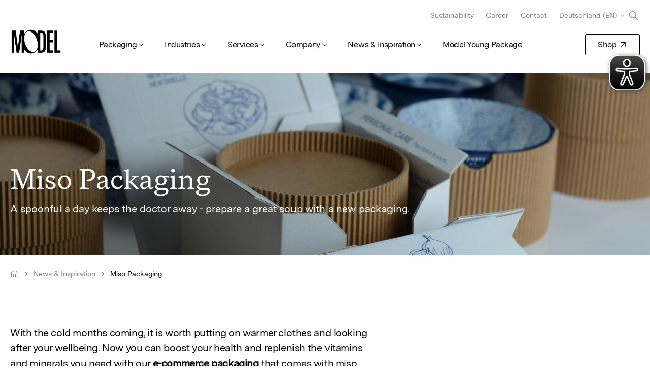

--- FILE ---
content_type: text/html;charset=utf-8
request_url: https://www.modelgroup.com/de/en/inspiration/miso-packaging.html
body_size: 10910
content:

<!DOCTYPE HTML>
<html lang="en-DE">
<head>
	<meta charset="UTF-8"/>
	<meta name="description" content="A spoonful a day keeps the doctor away - prepare a great soup with new packaging "/>
	<meta name="template" content="blog-page"/>
	<meta name="viewport" content="width=device-width, initial-scale=1"/>
	
	<title>Miso Packaging | Model Group Germany</title>

	<meta name="robots" content="index, follow"/>
	

	<meta name="pageContentType" content="modelgroup:page-content-type/inspiration/world-and-design, modelgroup:page-content-type/industries/food"/>
	
	
		<script defer="defer" type="text/javascript" src="/.rum/@adobe/helix-rum-js@%5E2/dist/rum-standalone.js"></script>
<link rel="canonical" href="https://www.modelgroup.com/de/en/inspiration/miso-packaging.html"/>
		<link rel="alternate" hreflang="fr-ch" href="https://www.modelgroup.com/ch/fr/inspiration/miso-packaging.html"/>
<link rel="alternate" hreflang="pl-pl" href="https://www.modelgroup.com/pl/pl/inspiracja/miso-packaging.html"/>
<link rel="alternate" hreflang="en-pl" href="https://www.modelgroup.com/pl/en/inspiration/miso-packaging.html"/>
<link rel="alternate" hreflang="en-de" href="https://www.modelgroup.com/de/en/inspiration/miso-packaging.html"/>
<link rel="alternate" hreflang="de-de" href="https://www.modelgroup.com/de/de/inspiration/miso-packaging.html"/>
<link rel="alternate" hreflang="en-ch" href="https://www.modelgroup.com/ch/en/inspiration/miso-packaging.html"/>
<link rel="alternate" hreflang="en-cz" href="https://www.modelgroup.com/cz/en/inspiration/miso-packaging.html"/>
<link rel="alternate" hreflang="de-ch" href="https://www.modelgroup.com/ch/de/inspiration/miso-packaging.html"/>
<link rel="alternate" hreflang="en-hr" href="https://www.modelgroup.com/hr/en/inspiration/miso-packaging.html"/>
<link rel="alternate" hreflang="cs-cz" href="https://www.modelgroup.com/cz/cs/inspirace/miso-packaging.html"/>
<link rel="alternate" hreflang="hr-hr" href="https://www.modelgroup.com/hr/hr/inspiracija/miso-packaging.html"/>

	

	


	






<meta property="og:title" content="Miso Packaging"/>


<meta property="og:url" content="https://www.modelgroup.com/de/en/inspiration/miso-packaging.html"/>
<meta property="og:type" content="website"/>
<meta name="site_name" property="og:site_name" content="Model Group"/>

<script type="application/ld+json">
	{
		"@context" : "https://schema.org",
		"@type": "WebSite",
		"name": "Model Group",
		"alternateName": "Modelgroup.com",
		"url" : "https://www.modelgroup.com/"
	}
</script>

	
    
<link rel="stylesheet" href="/etc.clientlibs/modelgroup/clientlibs/clientlib-core.lc-18057be4d6611e9b9fa79e1c89d90b06-lc.min.css" type="text/css">





	

	
    
    

    

    


        <script type="text/javascript" src="//assets.adobedtm.com/089aa1c52b27/8f1bb23d477c/launch-15362586f479.min.js" async></script>


    
    
<script src="/etc.clientlibs/modelgroup/clientlibs/clientlib-dependencies.lc-d41d8cd98f00b204e9800998ecf8427e-lc.min.js"></script>



    
    
<link rel="stylesheet" href="/etc.clientlibs/modelgroup/clientlibs/clientlib-dependencies.lc-d41d8cd98f00b204e9800998ecf8427e-lc.min.css" type="text/css">
<link rel="stylesheet" href="/etc.clientlibs/modelgroup/clientlibs/clientlib-site.lc-81a0a60b0cbaaed65524accf301fe5f2-lc.min.css" type="text/css">



    

	
    <link rel="icon" sizes="192x192" href="/etc.clientlibs/modelgroup/clientlibs/clientlib-site/resources/icon-192x192.png"/>
    <link rel="apple-touch-icon" sizes="180x180" href="/etc.clientlibs/modelgroup/clientlibs/clientlib-site/resources/apple-touch-icon-180x180.png"/>
    <link rel="apple-touch-icon" sizes="167x167" href="/etc.clientlibs/modelgroup/clientlibs/clientlib-site/resources/apple-touch-icon-167x167.png"/>
    <link rel="apple-touch-icon" sizes="152x152" href="/etc.clientlibs/modelgroup/clientlibs/clientlib-site/resources/apple-touch-icon-152x152.png"/>
    <link rel="apple-touch-icon" sizes="120x120" href="/etc.clientlibs/modelgroup/clientlibs/clientlib-site/resources/apple-touch-icon-120x120.png"/>
    <meta name="msapplication-square310x310logo" content="/etc.clientlibs/modelgroup/clientlibs/clientlib-site/resources/icon-310x310.png"/>
    <meta name="msapplication-wide310x150logo" content="/etc.clientlibs/modelgroup/clientlibs/clientlib-site/resources/icon-310x150.png"/>
    <meta name="msapplication-square150x150logo" content="/etc.clientlibs/modelgroup/clientlibs/clientlib-site/resources/icon-150x150.png"/>
    <meta name="msapplication-square70x70logo" content="/etc.clientlibs/modelgroup/clientlibs/clientlib-site/resources/icon-70x70.png"/>

</head>
<body class="content-page page basicpage" id="content-page-3705b7bd9d">






	




	



	
<header class="cmp-site-header" data-g-name="SiteHeader">
	<div class="cmp-site-navigation-overlay" id="navigation-overlay"></div>
	<div class="cmp-site-header-container l-container">
		<a class="cmp-site-navigation-logo-link internal" href="/de/en/home.html"><img alt="logo" class="cmp-site-navigation-logo" src="/content/dam/model-identity/model-logos/MODEL_Logo_M.png"/></a>

		<div id="searchAndHamburgerButton" class="search-and-hamburger-button">
			<svg id="searchButtonResponsive" class="search-btn-responsive" width="32.25" height="33.25" viewBox="0 0 129 133" fill="none" xmlns="http://www.w3.org/2000/svg">
				<path fill-rule="evenodd" clip-rule="evenodd" d="M84.1552 57.6552C84.1552 73.6524 71.1869 86.6207 55.1897 86.6207C39.1924 86.6207 26.2241 73.6524 26.2241 57.6552C26.2241 41.658 39.1924 28.6896 55.1897 28.6896C71.1869 28.6896 84.1552 41.658 84.1552 57.6552ZM78.4353 86.7527C72.0642 91.8491 63.9828 94.8966 55.1897 94.8966C34.6218 94.8966 17.9483 78.223 17.9483 57.6552C17.9483 37.0873 34.6218 20.4138 55.1897 20.4138C75.7575 20.4138 92.431 37.0873 92.431 57.6552C92.431 66.4483 89.3836 74.5297 84.2872 80.9008L109.84 106.453C111.456 108.069 111.456 110.689 109.84 112.305C108.224 113.921 105.604 113.921 103.988 112.305L78.4353 86.7527Z" fill="#000000"/>
			</svg>

			<button class="cmp-site-navigation-hamburger-menu cmp-hamburger-menu" id="hamburger-button">
				<svg height="50" style="pointer-events: none;" viewBox="0 0 100 100" width="50">
					<path class="cmp-hamburger-menu__line cmp-hamburger-menu__line-1" d="M 20,29.000046 H 80.000231 C 80.000231,29.000046 94.498839,28.817352 94.532987,66.711331 94.543142,77.980673 90.966081,81.670246 85.259173,81.668997 79.552261,81.667751 75.000211,74.999942 75.000211,74.999942 L 25.000021,25.000058"/>
					<path class="cmp-hamburger-menu__line cmp-hamburger-menu__line-2" d="M 20,50 H 80"/>
					<path class="cmp-hamburger-menu__line cmp-hamburger-menu__line-3" d="M 20,70.999954 H 80.000231 C 80.000231,70.999954 94.498839,71.182648 94.532987,33.288669 94.543142,22.019327 90.966081,18.329754 85.259173,18.331003 79.552261,18.332249 75.000211,25.000058 75.000211,25.000058 L 25.000021,74.999942"/>
				</svg>
			</button>
		</div>


		<div class="cmp-site-navigation-container">
			
	<button id="button-back" class="cmp-site-navigation-back-button cmp-site-navigation-back-button--hidden h-button-reset">
		Back
	</button>
	
	<menu class="cmp-site-navigation-main h-level-1 cmp-site-navigation-menu l-main-nav">
		<li class="cmp-site-navigation-item h-level-1">
			
			<button id="button-level-1" class="cmp-site-navigation-button h-level-1 cmp-site-navigation-interact">Packaging
			</button>
			
	<menu class="cmp-site-navigation-submenu h-level-2 cmp-site-navigation-menu">
		<div class="cmp-site-navigation-submenu-cnt">
			<section class="cmp-site-navigation-submenu-details">
				<h4 class="cmp-site-navigation-title">Model Packaging Solutions</h4>
				<p class="cmp-site-navigation-description">Tailored to your needs. From safe transport packaging to refined perfume boxes.</p>
				
				<li class="cmp-site-navigation-item">
					
				</li>
			</section>
			<li class="cmp-site-navigation-item h-level-2">
				
				<button id="button-level-2" class="cmp-site-navigation-button h-level-2 cmp-site-navigation-interact">Packaging Overview
				</button>
				
	<menu class="cmp-site-navigation-submenu h-level-3 cmp-site-navigation-menu">
		<div class="cmp-site-navigation-submenu-cnt">
			<section class="cmp-site-navigation-submenu-details">
				
				
				<div class="cmp-site-navigation-submenu-image" data-src-set="/content/dam/modelgroup/navigation-images/packaging_432x251.jpg.transform/170w/img.jpg 170w, /content/dam/modelgroup/navigation-images/packaging_432x251.jpg.transform/320w/img.jpg 320w, /content/dam/modelgroup/navigation-images/packaging_432x251.jpg.transform/480w/img.jpg 480w, /content/dam/modelgroup/navigation-images/packaging_432x251.jpg.transform/768w/img.jpg 768w, /content/dam/modelgroup/navigation-images/packaging_432x251.jpg.transform/1080w/img.jpg 1080w, /content/dam/modelgroup/navigation-images/packaging_432x251.jpg.transform/1600w/img.jpg 1600w, /content/dam/modelgroup/navigation-images/packaging_432x251.jpg.transform/1920w/img.jpg 1920w">
				</div>
				<li class="cmp-site-navigation-item">
					<a class="cmp-site-navigation-link cmp-site-navigation-interact cmp-site-navigation-link--overview internal" href="/de/en/packaging/packaging-overview.html">
						Overview
					</a>
				</li>
			</section>
			<li class="cmp-site-navigation-item h-level-3">
				<a class="cmp-site-navigation-link h-level-3 cmp-site-navigation-interact internal" href="/de/en/packaging/packaging-overview/product-packaging.html">
					Product Packaging
				</a>
				
				
	

			</li>
<li class="cmp-site-navigation-item h-level-3">
				<a class="cmp-site-navigation-link h-level-3 cmp-site-navigation-interact internal" href="/de/en/packaging/packaging-overview/transport-packaging.html">
					Transport Packaging
				</a>
				
				
	

			</li>
<li class="cmp-site-navigation-item h-level-3">
				<a class="cmp-site-navigation-link h-level-3 cmp-site-navigation-interact internal" href="/de/en/packaging/packaging-overview/promotion-packaging.html">
					Promotion Packaging
				</a>
				
				
	

			</li>
<li class="cmp-site-navigation-item h-level-3">
				<a class="cmp-site-navigation-link h-level-3 cmp-site-navigation-interact internal" href="/de/en/packaging/packaging-overview/e-commerce.html">
					E-Commerce Packaging
				</a>
				
				
	

			</li>

		</div>
	</menu>

			</li>
<li class="cmp-site-navigation-item h-level-2">
				<a class="cmp-site-navigation-link h-level-2 cmp-site-navigation-interact internal" href="/de/en/packaging/model-basicsortiment.html">
					Model Shop Assortment Germany
				</a>
				
				
	

			</li>
<li class="cmp-site-navigation-item h-level-2">
				
				<button id="button-level-2" class="cmp-site-navigation-button h-level-2 cmp-site-navigation-interact">Knowledge Base
				</button>
				
	<menu class="cmp-site-navigation-submenu h-level-3 cmp-site-navigation-menu">
		<div class="cmp-site-navigation-submenu-cnt">
			<section class="cmp-site-navigation-submenu-details">
				
				
				<div class="cmp-site-navigation-submenu-image" data-src-set="/content/dam/modelgroup/navigation-images/knowledge-base.jpg.transform/170w/img.jpg 170w, /content/dam/modelgroup/navigation-images/knowledge-base.jpg.transform/320w/img.jpg 320w, /content/dam/modelgroup/navigation-images/knowledge-base.jpg.transform/480w/img.jpg 480w, /content/dam/modelgroup/navigation-images/knowledge-base.jpg.transform/768w/img.jpg 768w, /content/dam/modelgroup/navigation-images/knowledge-base.jpg.transform/1080w/img.jpg 1080w, /content/dam/modelgroup/navigation-images/knowledge-base.jpg.transform/1600w/img.jpg 1600w, /content/dam/modelgroup/navigation-images/knowledge-base.jpg.transform/1920w/img.jpg 1920w">
				</div>
				<li class="cmp-site-navigation-item">
					<a class="cmp-site-navigation-link cmp-site-navigation-interact cmp-site-navigation-link--overview internal" href="/de/en/packaging/knowledge-base.html">
						Overview
					</a>
				</li>
			</section>
			<li class="cmp-site-navigation-item h-level-3">
				<a class="cmp-site-navigation-link h-level-3 cmp-site-navigation-interact internal" href="/de/en/packaging/knowledge-base/Postversand.html">
					Tips: Postal dispatch in Germany
				</a>
				
				
	

			</li>
<li class="cmp-site-navigation-item h-level-3">
				<a class="cmp-site-navigation-link h-level-3 cmp-site-navigation-interact internal" href="/de/en/packaging/knowledge-base/lexikon.html">
					Glossary of packaging terms
				</a>
				
				
	

			</li>
<li class="cmp-site-navigation-item h-level-3">
				<a class="cmp-site-navigation-link h-level-3 cmp-site-navigation-interact internal" href="/de/en/packaging/knowledge-base/Richtig-Verschliessen.html">
					Guide: The right adhesive tape
				</a>
				
				
	

			</li>
<li class="cmp-site-navigation-item h-level-3">
				<a class="cmp-site-navigation-link h-level-3 cmp-site-navigation-interact internal" href="/de/en/packaging/knowledge-base/Entspannt-Umziehen.html">
					Tips: Pack your moving box correctly
				</a>
				
				
	

			</li>
<li class="cmp-site-navigation-item h-level-3">
				<a class="cmp-site-navigation-link h-level-3 cmp-site-navigation-interact internal" href="/de/en/packaging/knowledge-base/wie-verpacke-ich-richtig.html">
					Tips: Pack your parcel correctly
				</a>
				
				
	

			</li>
<li class="cmp-site-navigation-item h-level-3">
				<a class="cmp-site-navigation-link h-level-3 cmp-site-navigation-interact internal" href="/de/en/packaging/knowledge-base/labeling-of-packaging.html">
					Guide: Labelling of packaging
				</a>
				
				
	

			</li>
<li class="cmp-site-navigation-item h-level-3">
				<a class="cmp-site-navigation-link h-level-3 cmp-site-navigation-interact internal" href="/de/en/packaging/knowledge-base/Der-Guide-zum-richtigen-Fullmmaterial.html">
					Guide: The right filling material
				</a>
				
				
	

			</li>
<li class="cmp-site-navigation-item h-level-3">
				<a class="cmp-site-navigation-link h-level-3 cmp-site-navigation-interact internal" href="/de/en/packaging/knowledge-base/Nahrungsmittel-Verpacken-und-die-Normen.html">
					Guide: Food packaging
				</a>
				
				
	

			</li>
<li class="cmp-site-navigation-item h-level-3">
				<a class="cmp-site-navigation-link h-level-3 cmp-site-navigation-interact internal" href="/de/en/packaging/knowledge-base/Nachhaltigkeit-bei-Model.html">
					Tips: Recognise and buy sustainable packaging
				</a>
				
				
	

			</li>
<li class="cmp-site-navigation-item h-level-3">
				<a class="cmp-site-navigation-link h-level-3 cmp-site-navigation-interact internal" href="/de/en/packaging/knowledge-base/Verschiedene-Verpackungstypen.html">
					Guide: FEFCO code explained
				</a>
				
				
	

			</li>
<li class="cmp-site-navigation-item h-level-3">
				<a class="cmp-site-navigation-link h-level-3 cmp-site-navigation-interact internal" href="/de/en/packaging/knowledge-base/wellenarten-formend-technische-werte.html">
					Guide: All about corrugated board
				</a>
				
				
	

			</li>
<li class="cmp-site-navigation-item h-level-3">
				<a class="cmp-site-navigation-link h-level-3 cmp-site-navigation-interact internal" href="/de/en/packaging/knowledge-base/lucid-nummer.html">
					Guide: All about the LUCID number
				</a>
				
				
	

			</li>
<li class="cmp-site-navigation-item h-level-3">
				<a class="cmp-site-navigation-link h-level-3 cmp-site-navigation-interact internal" href="/de/en/packaging/knowledge-base/large-packaging.html">
					Tips: Packing large items
				</a>
				
				
	

			</li>
<li class="cmp-site-navigation-item h-level-3">
				<a class="cmp-site-navigation-link h-level-3 cmp-site-navigation-interact internal" href="/de/en/packaging/knowledge-base/6-occasions-gift-packaging.html">
					6 ideas: Gift wrapping for every event
				</a>
				
				
	

			</li>
<li class="cmp-site-navigation-item h-level-3">
				<a class="cmp-site-navigation-link h-level-3 cmp-site-navigation-interact internal" href="/de/en/packaging/knowledge-base/buewa.html">
					Tips: All about BüWa
				</a>
				
				
	

			</li>
<li class="cmp-site-navigation-item h-level-3">
				<a class="cmp-site-navigation-link h-level-3 cmp-site-navigation-interact internal" href="/de/en/packaging/knowledge-base/paket-verpacken-mit-packpapier.html">
					Tips: Packing parcels with wrapping paper
				</a>
				
				
	

			</li>
<li class="cmp-site-navigation-item h-level-3">
				<a class="cmp-site-navigation-link h-level-3 cmp-site-navigation-interact internal" href="/de/en/packaging/knowledge-base/geschenke-mit-packpapier-verpacken.html">
					5 ideas: Wrapping gifts with wrapping paper
				</a>
				
				
	

			</li>
<li class="cmp-site-navigation-item h-level-3">
				<a class="cmp-site-navigation-link h-level-3 cmp-site-navigation-interact internal" href="/de/en/packaging/knowledge-base/flaschen-verpacken.html">
					Tips: Packaging bottles - How to make your bottle an eye-catcher
				</a>
				
				
	

			</li>
<li class="cmp-site-navigation-item h-level-3">
				<a class="cmp-site-navigation-link h-level-3 cmp-site-navigation-interact internal" href="/de/en/packaging/knowledge-base/frustfreie-Verpackung.html">
					Tips: What is frustration-free packaging and where can you buy it?
				</a>
				
				
	

			</li>
<li class="cmp-site-navigation-item h-level-3">
				<a class="cmp-site-navigation-link h-level-3 cmp-site-navigation-interact internal" href="/de/en/packaging/knowledge-base/umverpackung-beispiele.html">
					Tips: Outer packaging examples from everyday life
				</a>
				
				
	

			</li>
<li class="cmp-site-navigation-item h-level-3">
				<a class="cmp-site-navigation-link h-level-3 cmp-site-navigation-interact internal" href="/de/en/packaging/knowledge-base/umzugskarton-verschicken.html">
					Tips: Sending a moving box – what do I have to pay attention to?
				</a>
				
				
	

			</li>
<li class="cmp-site-navigation-item h-level-3">
				<a class="cmp-site-navigation-link h-level-3 cmp-site-navigation-interact internal" href="/de/en/packaging/knowledge-base/moebel-versenden.html">
					Tips &amp; Tricks: How to Ship Furniture Correctly
				</a>
				
				
	

			</li>
<li class="cmp-site-navigation-item h-level-3">
				<a class="cmp-site-navigation-link h-level-3 cmp-site-navigation-interact internal" href="/de/en/packaging/knowledge-base/teppich-versenden.html">
					Shipping Carpet – Tips for Cheap Shipping
				</a>
				
				
	

			</li>
<li class="cmp-site-navigation-item h-level-3">
				<a class="cmp-site-navigation-link h-level-3 cmp-site-navigation-interact internal" href="/de/en/packaging/knowledge-base/umzug-glaeser-verpacken.html">
					Packing jars – how to make sure everything goes well during your move
				</a>
				
				
	

			</li>
<li class="cmp-site-navigation-item h-level-3">
				<a class="cmp-site-navigation-link h-level-3 cmp-site-navigation-interact internal" href="/de/en/packaging/knowledge-base/flaschentraeger.html">
					Bottle carriers – stylish solutions for your bottles
				</a>
				
				
	

			</li>
<li class="cmp-site-navigation-item h-level-3">
				<a class="cmp-site-navigation-link h-level-3 cmp-site-navigation-interact internal" href="/de/en/packaging/knowledge-base/versandkartons.html">
					Shipping boxes
				</a>
				
				
	

			</li>
<li class="cmp-site-navigation-item h-level-3">
				<a class="cmp-site-navigation-link h-level-3 cmp-site-navigation-interact internal" href="/de/en/packaging/knowledge-base/luftpolsterfolie.html">
					Bubble wrap – discover and buy a wide range of products
				</a>
				
				
	

			</li>
<li class="cmp-site-navigation-item h-level-3">
				<a class="cmp-site-navigation-link h-level-3 cmp-site-navigation-interact internal" href="/de/en/packaging/knowledge-base/seidenpapier.html">
					Guide: Tissue paper
				</a>
				
				
	

			</li>
<li class="cmp-site-navigation-item h-level-3">
				<a class="cmp-site-navigation-link h-level-3 cmp-site-navigation-interact internal" href="/de/en/packaging/knowledge-base/verpackungsmaterial.html">
					Packaging Material
				</a>
				
				
	

			</li>
<li class="cmp-site-navigation-item h-level-3">
				<a class="cmp-site-navigation-link h-level-3 cmp-site-navigation-interact internal" href="/de/en/packaging/knowledge-base/umzugskartons.html">
					Moving boxes
				</a>
				
				
	

			</li>
<li class="cmp-site-navigation-item h-level-3">
				<a class="cmp-site-navigation-link h-level-3 cmp-site-navigation-interact internal" href="/de/en/packaging/knowledge-base/geschenkbox.html">
					Buy a gift box
				</a>
				
				
	

			</li>
<li class="cmp-site-navigation-item h-level-3">
				<a class="cmp-site-navigation-link h-level-3 cmp-site-navigation-interact internal" href="/de/en/packaging/knowledge-base/Gefahrengut-richtig-verpacken.html">
					Pack dangerous goods correctly
				</a>
				
				
	

			</li>

		</div>
	</menu>

			</li>
<li class="cmp-site-navigation-item h-level-2">
				
				<button id="button-level-2" class="cmp-site-navigation-button h-level-2 cmp-site-navigation-interact">Paper
				</button>
				
	<menu class="cmp-site-navigation-submenu h-level-3 cmp-site-navigation-menu">
		<div class="cmp-site-navigation-submenu-cnt">
			<section class="cmp-site-navigation-submenu-details">
				
				
				<div class="cmp-site-navigation-submenu-image" data-src-set="/content/dam/modelgroup/inspiration-hub/paper-story/DSC043561.jpg.transform/170w/img.jpg 170w, /content/dam/modelgroup/inspiration-hub/paper-story/DSC043561.jpg.transform/320w/img.jpg 320w, /content/dam/modelgroup/inspiration-hub/paper-story/DSC043561.jpg.transform/480w/img.jpg 480w, /content/dam/modelgroup/inspiration-hub/paper-story/DSC043561.jpg.transform/768w/img.jpg 768w, /content/dam/modelgroup/inspiration-hub/paper-story/DSC043561.jpg.transform/1080w/img.jpg 1080w, /content/dam/modelgroup/inspiration-hub/paper-story/DSC043561.jpg.transform/1600w/img.jpg 1600w, /content/dam/modelgroup/inspiration-hub/paper-story/DSC043561.jpg.transform/1920w/img.jpg 1920w, /content/dam/modelgroup/inspiration-hub/paper-story/DSC043561.jpg.transform/2560w/img.jpg 2560w">
				</div>
				<li class="cmp-site-navigation-item">
					<a class="cmp-site-navigation-link cmp-site-navigation-interact cmp-site-navigation-link--overview internal" href="/de/en/packaging/paper.html">
						Overview
					</a>
				</li>
			</section>
			<li class="cmp-site-navigation-item h-level-3">
				<a class="cmp-site-navigation-link h-level-3 cmp-site-navigation-interact internal" href="/de/en/packaging/paper/lightweight-paper.html">
					Lightweight Paper and Packaging
				</a>
				
				
	

			</li>

		</div>
	</menu>

			</li>
<li class="cmp-site-navigation-item h-level-2">
				<a class="cmp-site-navigation-link h-level-2 cmp-site-navigation-interact internal" href="/de/en/packaging/endloswellpappe.html">
					Endless corrugated cardboard
				</a>
				
				
	

			</li>

		</div>
	</menu>

		</li>
<li class="cmp-site-navigation-item h-level-1">
			
			<button id="button-level-1" class="cmp-site-navigation-button h-level-1 cmp-site-navigation-interact">Industries
			</button>
			
	<menu class="cmp-site-navigation-submenu h-level-2 cmp-site-navigation-menu">
		<div class="cmp-site-navigation-submenu-cnt">
			<section class="cmp-site-navigation-submenu-details">
				<h4 class="cmp-site-navigation-title">Model Industry Solutions</h4>
				<p class="cmp-site-navigation-description">Developed for the requirements of your industry, comprehensively tested and economically optimised.</p>
				
				<li class="cmp-site-navigation-item">
					
				</li>
			</section>
			<li class="cmp-site-navigation-item h-level-2">
				<a class="cmp-site-navigation-link h-level-2 cmp-site-navigation-interact internal" href="/de/en/industries/food.html">
					Food
				</a>
				
				
	

			</li>
<li class="cmp-site-navigation-item h-level-2">
				<a class="cmp-site-navigation-link h-level-2 cmp-site-navigation-interact internal" href="/de/en/industries/household.html">
					Household
				</a>
				
				
	

			</li>
<li class="cmp-site-navigation-item h-level-2">
				<a class="cmp-site-navigation-link h-level-2 cmp-site-navigation-interact internal" href="/de/en/industries/cosmetics-hygiene.html">
					Cosmetics &amp; Hygiene
				</a>
				
				
	

			</li>
<li class="cmp-site-navigation-item h-level-2">
				<a class="cmp-site-navigation-link h-level-2 cmp-site-navigation-interact internal" href="/de/en/industries/consumer-goods.html">
					Consumer Goods
				</a>
				
				
	

			</li>
<li class="cmp-site-navigation-item h-level-2">
				<a class="cmp-site-navigation-link h-level-2 cmp-site-navigation-interact internal" href="/de/en/industries/automotive.html">
					Automotive
				</a>
				
				
	

			</li>
<li class="cmp-site-navigation-item h-level-2">
				<a class="cmp-site-navigation-link h-level-2 cmp-site-navigation-interact internal" href="/de/en/industries/chemicals.html">
					Chemicals
				</a>
				
				
	

			</li>
<li class="cmp-site-navigation-item h-level-2">
				<a class="cmp-site-navigation-link h-level-2 cmp-site-navigation-interact internal" href="/de/en/industries/pharma.html">
					Pharma
				</a>
				
				
	

			</li>
<li class="cmp-site-navigation-item h-level-2">
				<a class="cmp-site-navigation-link h-level-2 cmp-site-navigation-interact internal" href="/de/en/industries/electronics.html">
					Electronics
				</a>
				
				
	

			</li>
<li class="cmp-site-navigation-item h-level-2">
				<a class="cmp-site-navigation-link h-level-2 cmp-site-navigation-interact internal" href="/de/en/industries/logistics-transport.html">
					Logistics &amp; Transport
				</a>
				
				
	

			</li>
<li class="cmp-site-navigation-item h-level-2">
				<a class="cmp-site-navigation-link h-level-2 cmp-site-navigation-interact internal" href="/de/en/industries/beverages.html">
					Beverages
				</a>
				
				
	

			</li>
<li class="cmp-site-navigation-item h-level-2">
				<a class="cmp-site-navigation-link h-level-2 cmp-site-navigation-interact internal" href="/de/en/industries/manufactured-goods.html">
					Manufactured Goods
				</a>
				
				
	

			</li>
<li class="cmp-site-navigation-item h-level-2">
				<a class="cmp-site-navigation-link h-level-2 cmp-site-navigation-interact internal" href="/de/en/industries/furniture.html">
					Furniture
				</a>
				
				
	

			</li>

		</div>
	</menu>

		</li>
<li class="cmp-site-navigation-item h-level-1">
			
			<button id="button-level-1" class="cmp-site-navigation-button h-level-1 cmp-site-navigation-interact">Services
			</button>
			
	<menu class="cmp-site-navigation-submenu h-level-2 cmp-site-navigation-menu">
		<div class="cmp-site-navigation-submenu-cnt">
			<section class="cmp-site-navigation-submenu-details">
				<h4 class="cmp-site-navigation-title">Model Services</h4>
				<p class="cmp-site-navigation-description">As a packaging service provider, we offer a full range of services from paper production to recycling. We handle design, testing, production, assembly, storage, delivery, and pickup.</p>
				
				<li class="cmp-site-navigation-item">
					
				</li>
			</section>
			<li class="cmp-site-navigation-item h-level-2">
				<a class="cmp-site-navigation-link h-level-2 cmp-site-navigation-interact internal" href="/de/en/services/model-consulting.html">
					Consulting
				</a>
				
				
	

			</li>
<li class="cmp-site-navigation-item h-level-2">
				<a class="cmp-site-navigation-link h-level-2 cmp-site-navigation-interact internal" href="/de/en/services/model-design.html">
					Design
				</a>
				
				
	

			</li>
<li class="cmp-site-navigation-item h-level-2">
				
				<button id="button-level-2" class="cmp-site-navigation-button h-level-2 cmp-site-navigation-interact">Production
				</button>
				
	<menu class="cmp-site-navigation-submenu h-level-3 cmp-site-navigation-menu">
		<div class="cmp-site-navigation-submenu-cnt">
			<section class="cmp-site-navigation-submenu-details">
				
				
				<div class="cmp-site-navigation-submenu-image" data-src-set="/content/dam/modelgroup/navigation-images/production_432x251.jpg.transform/170w/img.jpg 170w, /content/dam/modelgroup/navigation-images/production_432x251.jpg.transform/320w/img.jpg 320w, /content/dam/modelgroup/navigation-images/production_432x251.jpg.transform/480w/img.jpg 480w, /content/dam/modelgroup/navigation-images/production_432x251.jpg.transform/768w/img.jpg 768w, /content/dam/modelgroup/navigation-images/production_432x251.jpg.transform/1080w/img.jpg 1080w, /content/dam/modelgroup/navigation-images/production_432x251.jpg.transform/1600w/img.jpg 1600w, /content/dam/modelgroup/navigation-images/production_432x251.jpg.transform/1920w/img.jpg 1920w">
				</div>
				<li class="cmp-site-navigation-item">
					<a class="cmp-site-navigation-link cmp-site-navigation-interact cmp-site-navigation-link--overview internal" href="/de/en/services/model-production.html">
						Overview
					</a>
				</li>
			</section>
			<li class="cmp-site-navigation-item h-level-3">
				<a class="cmp-site-navigation-link h-level-3 cmp-site-navigation-interact internal" href="/de/en/services/model-production/flexographic-print.html">
					Flexographic print
				</a>
				
				
	

			</li>
<li class="cmp-site-navigation-item h-level-3">
				<a class="cmp-site-navigation-link h-level-3 cmp-site-navigation-interact internal" href="/de/en/services/model-production/offset-print.html">
					Offset print
				</a>
				
				
	

			</li>
<li class="cmp-site-navigation-item h-level-3">
				<a class="cmp-site-navigation-link h-level-3 cmp-site-navigation-interact internal" href="/de/en/services/model-production/digital-print.html">
					Digital print
				</a>
				
				
	

			</li>

		</div>
	</menu>

			</li>
<li class="cmp-site-navigation-item h-level-2">
				<a class="cmp-site-navigation-link h-level-2 cmp-site-navigation-interact internal" href="/de/en/services/model-logistics.html">
					Logistics
				</a>
				
				
	

			</li>
<li class="cmp-site-navigation-item h-level-2">
				<a class="cmp-site-navigation-link h-level-2 cmp-site-navigation-interact internal" href="/de/en/services/model-recover.html">
					Recover
				</a>
				
				
	

			</li>

		</div>
	</menu>

		</li>
<li class="cmp-site-navigation-item h-level-1">
			
			<button id="button-level-1" class="cmp-site-navigation-button h-level-1 cmp-site-navigation-interact">Company
			</button>
			
	<menu class="cmp-site-navigation-submenu h-level-2 cmp-site-navigation-menu">
		<div class="cmp-site-navigation-submenu-cnt">
			<section class="cmp-site-navigation-submenu-details">
				<h4 class="cmp-site-navigation-title">Model Group – The Company</h4>
				<p class="cmp-site-navigation-description">Here you will find all information, facts and background information about the Model Group.</p>
				
				<li class="cmp-site-navigation-item">
					
				</li>
			</section>
			<li class="cmp-site-navigation-item h-level-2">
				
				<button id="button-level-2" class="cmp-site-navigation-button h-level-2 cmp-site-navigation-interact">Model Group – The Company
				</button>
				
	<menu class="cmp-site-navigation-submenu h-level-3 cmp-site-navigation-menu">
		<div class="cmp-site-navigation-submenu-cnt">
			<section class="cmp-site-navigation-submenu-details">
				
				
				<div class="cmp-site-navigation-submenu-image" data-src-set="/content/dam/model-identity/key-visuals/01_renditions/KV_01_Schnecke-und-Papierrolle_432x251.jpg.transform/170w/img.jpg 170w, /content/dam/model-identity/key-visuals/01_renditions/KV_01_Schnecke-und-Papierrolle_432x251.jpg.transform/320w/img.jpg 320w, /content/dam/model-identity/key-visuals/01_renditions/KV_01_Schnecke-und-Papierrolle_432x251.jpg.transform/480w/img.jpg 480w, /content/dam/model-identity/key-visuals/01_renditions/KV_01_Schnecke-und-Papierrolle_432x251.jpg.transform/768w/img.jpg 768w, /content/dam/model-identity/key-visuals/01_renditions/KV_01_Schnecke-und-Papierrolle_432x251.jpg.transform/1080w/img.jpg 1080w, /content/dam/model-identity/key-visuals/01_renditions/KV_01_Schnecke-und-Papierrolle_432x251.jpg.transform/1600w/img.jpg 1600w, /content/dam/model-identity/key-visuals/01_renditions/KV_01_Schnecke-und-Papierrolle_432x251.jpg.transform/1920w/img.jpg 1920w, /content/dam/model-identity/key-visuals/01_renditions/KV_01_Schnecke-und-Papierrolle_432x251.jpg.transform/2560w/img.jpg 2560w">
				</div>
				<li class="cmp-site-navigation-item">
					<a class="cmp-site-navigation-link cmp-site-navigation-interact cmp-site-navigation-link--overview internal" href="/de/en/about-us/company.html">
						Overview
					</a>
				</li>
			</section>
			<li class="cmp-site-navigation-item h-level-3">
				<a class="cmp-site-navigation-link h-level-3 cmp-site-navigation-interact internal" href="/de/en/about-us/company/extra-in-the-ordinary.html">
					The Extra in the Ordinary
				</a>
				
				
	

			</li>
<li class="cmp-site-navigation-item h-level-3">
				<a class="cmp-site-navigation-link h-level-3 cmp-site-navigation-interact internal" href="/de/en/about-us/company/code-of-conduct.html">
					Code of Conduct
				</a>
				
				
	

			</li>
<li class="cmp-site-navigation-item h-level-3">
				<a class="cmp-site-navigation-link h-level-3 cmp-site-navigation-interact internal" href="/de/en/about-us/company/ethics-hotline.html">
					Ethics Hotline
				</a>
				
				
	

			</li>

		</div>
	</menu>

			</li>
<li class="cmp-site-navigation-item h-level-2">
				<a class="cmp-site-navigation-link h-level-2 cmp-site-navigation-interact internal" href="/de/en/about-us/locations.html">
					Locations
				</a>
				
				
	

			</li>
<li class="cmp-site-navigation-item h-level-2">
				
				<button id="button-level-2" class="cmp-site-navigation-button h-level-2 cmp-site-navigation-interact">Career
				</button>
				
	<menu class="cmp-site-navigation-submenu h-level-3 cmp-site-navigation-menu">
		<div class="cmp-site-navigation-submenu-cnt">
			<section class="cmp-site-navigation-submenu-details">
				
				
				<div class="cmp-site-navigation-submenu-image" data-src-set="/content/dam/modelgroup/navigation-images/career_432x251.jpg.transform/170w/img.jpg 170w, /content/dam/modelgroup/navigation-images/career_432x251.jpg.transform/320w/img.jpg 320w, /content/dam/modelgroup/navigation-images/career_432x251.jpg.transform/480w/img.jpg 480w, /content/dam/modelgroup/navigation-images/career_432x251.jpg.transform/768w/img.jpg 768w, /content/dam/modelgroup/navigation-images/career_432x251.jpg.transform/1080w/img.jpg 1080w, /content/dam/modelgroup/navigation-images/career_432x251.jpg.transform/1600w/img.jpg 1600w, /content/dam/modelgroup/navigation-images/career_432x251.jpg.transform/1920w/img.jpg 1920w">
				</div>
				<li class="cmp-site-navigation-item">
					<a class="cmp-site-navigation-link cmp-site-navigation-interact cmp-site-navigation-link--overview internal" href="/de/en/about-us/career.html">
						Overview
					</a>
				</li>
			</section>
			<li class="cmp-site-navigation-item h-level-3">
				<a class="cmp-site-navigation-link h-level-3 cmp-site-navigation-interact internal" href="/de/en/about-us/career/stellenangebote.html">
					Stellenangebote
				</a>
				
				
	

			</li>
<li class="cmp-site-navigation-item h-level-3">
				<a class="cmp-site-navigation-link h-level-3 cmp-site-navigation-interact internal" href="/de/en/about-us/career/ausbildung-praktikum.html">
					Training at Model
				</a>
				
				
	

			</li>
<li class="cmp-site-navigation-item h-level-3">
				<a class="cmp-site-navigation-link h-level-3 cmp-site-navigation-interact internal" href="/de/en/about-us/career/studierende.html">
					Students at Model
				</a>
				
				
	

			</li>
<li class="cmp-site-navigation-item h-level-3">
				<a class="cmp-site-navigation-link h-level-3 cmp-site-navigation-interact internal" href="/de/en/about-us/career/ferienjobs-praktika.html">
					Internship &amp; Holiday Job 
				</a>
				
				
	

			</li>

		</div>
	</menu>

			</li>
<li class="cmp-site-navigation-item h-level-2">
				<a class="cmp-site-navigation-link h-level-2 cmp-site-navigation-interact internal" href="/de/en/about-us/sustainability.html">
					Sustainability
				</a>
				
				
	

			</li>
<li class="cmp-site-navigation-item h-level-2">
				<a class="cmp-site-navigation-link h-level-2 cmp-site-navigation-interact internal" href="/de/en/about-us/newsroom.html">
					Newsroom
				</a>
				
				
	

			</li>

		</div>
	</menu>

		</li>
<li class="cmp-site-navigation-item h-level-1">
			
			<button id="button-level-1" class="cmp-site-navigation-button h-level-1 cmp-site-navigation-interact">News &amp; Inspiration
			</button>
			
	<menu class="cmp-site-navigation-submenu h-level-2 cmp-site-navigation-menu">
		<div class="cmp-site-navigation-submenu-cnt">
			<section class="cmp-site-navigation-submenu-details">
				<h4 class="cmp-site-navigation-title">News &amp; Inspiration – the stories of the Model Group</h4>
				<p class="cmp-site-navigation-description">Read all the news from the company, current packaging trends and exciting developments in the industry in our stories.</p>
				
				<li class="cmp-site-navigation-item">
					
				</li>
			</section>
			<li class="cmp-site-navigation-item h-level-2">
				<a class="cmp-site-navigation-link h-level-2 cmp-site-navigation-interact internal" href="/de/en/inspiration/stories.html">
					Our Stories
				</a>
				
				
	

			</li>
<li class="cmp-site-navigation-item h-level-2">
				<a class="cmp-site-navigation-link h-level-2 cmp-site-navigation-interact internal" href="/de/en/inspiration/newsroom.html">
					Newsroom
				</a>
				
				
	

			</li>
<li class="cmp-site-navigation-item h-level-2">
				
				<button id="button-level-2" class="cmp-site-navigation-button h-level-2 cmp-site-navigation-interact">This Is a Good Box
				</button>
				
	<menu class="cmp-site-navigation-submenu h-level-3 cmp-site-navigation-menu">
		<div class="cmp-site-navigation-submenu-cnt">
			<section class="cmp-site-navigation-submenu-details">
				
				
				
				<li class="cmp-site-navigation-item">
					<a class="cmp-site-navigation-link cmp-site-navigation-interact cmp-site-navigation-link--overview internal" href="/de/en/inspiration/this-is-a-good-box.html">
						Overview
					</a>
				</li>
			</section>
			<li class="cmp-site-navigation-item h-level-3">
				<a class="cmp-site-navigation-link h-level-3 cmp-site-navigation-interact internal" href="/de/en/inspiration/this-is-a-good-box/cats-and-diy.html">
					I&#39;m here for the cats and DIY
				</a>
				
				
	

			</li>

		</div>
	</menu>

			</li>

		</div>
	</menu>

		</li>
<li class="cmp-site-navigation-item h-level-1">
			<a class="cmp-site-navigation-link h-level-1 cmp-site-navigation-interact internal" href="/de/en/model-young-package.html">
				Model Young Package
			</a>
			
			
	

		</li>

	</menu>


			
	<div class="gsearch-popup-overlay"></div>
	<div id="searchPopup" class="gsearch-popup" style="display: none;" data-g-name="GSearch" data-placeholder-text="What are you looking for? Eg. product packaging">
		<div class="gsearch-popup-content">
			<div id="searchContainer" class="gsearch">
				<script async src="https://cse.google.com/cse.js?cx=501467950e537465c"></script>
				<div class="gcse-search"></div>
				<script>
					const sendToAnalyticsCallback = function(gname, query) {
						if (window.gtag) {
							gtag("event", "search", { search_term: query });
						}
						return '';
					};
					if (!window.__gcse) {
						window.__gcse = {};
					}
					window.__gcse.searchCallbacks = {
						web: {
							starting: sendToAnalyticsCallback
						}
					};
				</script>
			</div>
		</div>
	</div>

	<nav id="navItems" class="cmp-site-header__meta-navigation cmp-meta-navigation l-meta-nav">
		<a class="cmp-meta-navigation__link h-styled-link internal" href="/de/en/about-us/sustainability.html">
			Sustainability
		</a>
<a class="cmp-meta-navigation__link h-styled-link internal" href="/de/en/about-us/career.html">
			Career
		</a>
<a class="cmp-meta-navigation__link h-styled-link internal" href="/de/en/contact.html">
			Contact
		</a>

	</nav>

	<nav class="cmp-site-header__shop-navigation cmp-button-secondary l-shop-nav">
		<a href="https://shop.modelgroup.de/s/en-US/?utm_source=modelgroup.com&utm_medium=referral&utm_content=menubutton" class="cmp-shop-navigation__link cmp-button external" target="_blank" rel="noopener">
			<span class="cmp-button__text">
				Shop
			</span>
		</a>
	</nav>

			
	<div class="cmp-languagenavigation cmp-accordion cmp-site-header__language-navigation" data-cmp-is="accordion">
		<button id="language-navigation-trigger" class="cmp-languagenavigation__modal-trigger l-lang-nav">Deutschland (EN)</button>
		<div class="cmp-languagenavigation__modal">
			<div class="cmp-languagenavigation__modal-content">
				<button id="language-navigation-trigger" class="cmp-languagenavigation__modal-back-button"></button>
				<button id="language-navigation-trigger" class="cmp-languagenavigation__modal-back-button-cross"></button>
				<h4 class="cmp-languagenavigation__modal-heading">Choose your country and language</h4>
				<div class="cmp-accordion__item" data-cmp-hook-accordion="item" data-cmp-data-layer="" data-g-name="Accordion">
					<h3 class="cmp-accordion__header">
						<button class="cmp-accordion__button" aria-controls="accordion-languagenavigation-Schweiz-panel" data-cmp-hook-accordion="button">
								<span class="cmp-accordion__title">
									<span class="cmp-languagenavigation__flag">
										<img width="25" src="/content/dam/modelgroup/graphics/national-flags/CH.svg" title="Schweiz" alt="Schweiz"/>
									</span>
									Schweiz
								</span>
								<span class="cmp-accordion__icon"></span>
							</button>
						</h3>
						<div data-cmp-hook-accordion="panel" role="region" aria-labelledby="accordion-languagenavigation-Schweiz-button" class="cmp-accordion__panel cmp-accordion__panel--hidden cmp-languagenavigation-button-container">
							<div class="cmp-languagenavigation__language-button">
								<a href="/ch/de/inspiration/miso-packaging.html" class="internal">Deutsch</a>
							</div>
<div class="cmp-languagenavigation__language-button">
								<a href="/ch/en/inspiration/miso-packaging.html" class="internal">English</a>
							</div>
<div class="cmp-languagenavigation__language-button">
								<a href="/ch/fr/inspiration/miso-packaging.html" class="internal">French</a>
							</div>

						</div>

				</div>
<div class="cmp-accordion__item" data-cmp-hook-accordion="item" data-cmp-data-layer="" data-g-name="Accordion">
					<h3 class="cmp-accordion__header">
						<button class="cmp-accordion__button cmp-accordion__button--expanded" aria-controls="accordion-languagenavigation-Deutschland-panel" data-cmp-hook-accordion="button">
								<span class="cmp-accordion__title">
									<span class="cmp-languagenavigation__flag">
										<img width="25" src="/content/dam/modelgroup/graphics/national-flags/DE.svg" title="Deutschland" alt="Deutschland"/>
									</span>
									Deutschland
								</span>
								<span class="cmp-accordion__icon"></span>
							</button>
						</h3>
						<div data-cmp-hook-accordion="panel" role="region" aria-labelledby="accordion-languagenavigation-Deutschland-button" class="cmp-accordion__panel cmp-accordion__panel--expanded cmp-languagenavigation-button-container">
							<div class="cmp-languagenavigation__language-button">
								<a href="/de/de/inspiration/miso-packaging.html" class="internal">Deutsch</a>
							</div>
<div class="cmp-languagenavigation__language-button-active">
								<a href="/de/en/inspiration/miso-packaging.html" class="internal">English</a>
							</div>

						</div>

				</div>
<div class="cmp-accordion__item" data-cmp-hook-accordion="item" data-cmp-data-layer="" data-g-name="Accordion">
					<h3 class="cmp-accordion__header">
						<button class="cmp-accordion__button" aria-controls="accordion-languagenavigation-Polska-panel" data-cmp-hook-accordion="button">
								<span class="cmp-accordion__title">
									<span class="cmp-languagenavigation__flag">
										<img width="25" src="/content/dam/modelgroup/graphics/national-flags/PL.svg" title="Polska" alt="Polska"/>
									</span>
									Polska
								</span>
								<span class="cmp-accordion__icon"></span>
							</button>
						</h3>
						<div data-cmp-hook-accordion="panel" role="region" aria-labelledby="accordion-languagenavigation-Polska-button" class="cmp-accordion__panel cmp-accordion__panel--hidden cmp-languagenavigation-button-container">
							<div class="cmp-languagenavigation__language-button">
								<a href="/pl/pl/inspiracja/miso-packaging.html" class="internal">Polski</a>
							</div>
<div class="cmp-languagenavigation__language-button">
								<a href="/pl/en/inspiration/miso-packaging.html" class="internal">English</a>
							</div>

						</div>

				</div>
<div class="cmp-accordion__item" data-cmp-hook-accordion="item" data-cmp-data-layer="" data-g-name="Accordion">
					<h3 class="cmp-accordion__header">
						<button class="cmp-accordion__button" aria-controls="accordion-languagenavigation-Hrvatska-panel" data-cmp-hook-accordion="button">
								<span class="cmp-accordion__title">
									<span class="cmp-languagenavigation__flag">
										<img width="25" src="/content/dam/modelgroup/graphics/national-flags/HR.svg" title="Hrvatska" alt="Hrvatska"/>
									</span>
									Hrvatska
								</span>
								<span class="cmp-accordion__icon"></span>
							</button>
						</h3>
						<div data-cmp-hook-accordion="panel" role="region" aria-labelledby="accordion-languagenavigation-Hrvatska-button" class="cmp-accordion__panel cmp-accordion__panel--hidden cmp-languagenavigation-button-container">
							<div class="cmp-languagenavigation__language-button">
								<a href="/hr/hr/inspiracija/miso-packaging.html" class="internal">Hrvatski </a>
							</div>
<div class="cmp-languagenavigation__language-button">
								<a href="/hr/en/inspiration/miso-packaging.html" class="internal">English</a>
							</div>

						</div>

				</div>
<div class="cmp-accordion__item" data-cmp-hook-accordion="item" data-cmp-data-layer="" data-g-name="Accordion">
					<h3 class="cmp-accordion__header">
						<button class="cmp-accordion__button" aria-controls="accordion-languagenavigation-Česká republika-panel" data-cmp-hook-accordion="button">
								<span class="cmp-accordion__title">
									<span class="cmp-languagenavigation__flag">
										<img width="25" src="/content/dam/modelgroup/graphics/national-flags/CZ.svg" title="Česká republika" alt="Česká republika"/>
									</span>
									Česká republika
								</span>
								<span class="cmp-accordion__icon"></span>
							</button>
						</h3>
						<div data-cmp-hook-accordion="panel" role="region" aria-labelledby="accordion-languagenavigation-Česká republika-button" class="cmp-accordion__panel cmp-accordion__panel--hidden cmp-languagenavigation-button-container">
							<div class="cmp-languagenavigation__language-button">
								<a href="/cz/cs/inspirace/miso-packaging.html" class="internal">Čeština</a>
							</div>
<div class="cmp-languagenavigation__language-button">
								<a href="/cz/en/inspiration/miso-packaging.html" class="internal">English</a>
							</div>

						</div>

				</div>

			</div>
		</div>

		<svg id="searchButton" class="search-btn" width="25" height="25" viewBox="0 0 129 133" fill="none" xmlns="http://www.w3.org/2000/svg">
			<path fill-rule="evenodd" clip-rule="evenodd" d="M84.1552 57.6552C84.1552 73.6524 71.1869 86.6207 55.1897 86.6207C39.1924 86.6207 26.2241 73.6524 26.2241 57.6552C26.2241 41.658 39.1924 28.6896 55.1897 28.6896C71.1869 28.6896 84.1552 41.658 84.1552 57.6552ZM78.4353 86.7527C72.0642 91.8491 63.9828 94.8966 55.1897 94.8966C34.6218 94.8966 17.9483 78.223 17.9483 57.6552C17.9483 37.0873 34.6218 20.4138 55.1897 20.4138C75.7575 20.4138 92.431 37.0873 92.431 57.6552C92.431 66.4483 89.3836 74.5297 84.2872 80.9008L109.84 106.453C111.456 108.069 111.456 110.689 109.84 112.305C108.224 113.921 105.604 113.921 103.988 112.305L78.4353 86.7527Z" fill="#8E8E93"/>
		</svg>
	</div>

		</div>

	</div>



	

</header>



<main data-resource-path="/content/modelgroup/de/en/inspiration/miso-packaging/jcr:content">
	<div class="heroheader h-black-overlay"><div data-cmp-is="heroHeader" data-g-name="HeroHeader" class="cmp-heroheader-common-container  cmp-heroheader">
	
	

	<div class="cmp-heroheader__container l-container">
		<div class="cmp-heroheader__container-wrapper">
			<h1>Miso Packaging</h1>
			<span>A spoonful a day keeps the doctor away - prepare a great soup with a new packaging. </span>
			
			
			<div>
				<img srcset="/content/dam/modelgroup/inspiration-hub/miso-packaging/miso30.jpg.transform/170w/img.jpg 170w, /content/dam/modelgroup/inspiration-hub/miso-packaging/miso30.jpg.transform/320w/img.jpg 320w, /content/dam/modelgroup/inspiration-hub/miso-packaging/miso30.jpg.transform/480w/img.jpg 480w, /content/dam/modelgroup/inspiration-hub/miso-packaging/miso30.jpg.transform/768w/img.jpg 768w, /content/dam/modelgroup/inspiration-hub/miso-packaging/miso30.jpg.transform/1080w/img.jpg 1080w, /content/dam/modelgroup/inspiration-hub/miso-packaging/miso30.jpg.transform/1600w/img.jpg 1600w, /content/dam/modelgroup/inspiration-hub/miso-packaging/miso30.jpg.transform/1920w/img.jpg 1920w, /content/dam/modelgroup/inspiration-hub/miso-packaging/miso30.jpg.transform/2560w/img.jpg 2560w" src="/content/dam/modelgroup/inspiration-hub/miso-packaging/miso30.jpg"/>
				
			</div>
		</div>
	</div>
</div>




	

</div>


	

	<div class="root container responsivegrid">

    
    <div id="container-dcfc5babf7" class="cmp-container">
        


<div class="aem-Grid aem-Grid--12 aem-Grid--default--12 ">
    
    <div class="container responsivegrid aem-GridColumn aem-GridColumn--default--12">

    
    <div id="container-a370a6c778" class="cmp-container">
        


<div class="aem-Grid aem-Grid--12 aem-Grid--default--12 aem-Grid--phone--12 ">
    
    <div class="container responsivegrid aem-GridColumn aem-GridColumn--default--12">

    
    <div id="container-eb5e847a30" class="cmp-container">
        


<div class="aem-Grid aem-Grid--12 aem-Grid--default--12 aem-Grid--phone--12 ">
    
    <div class="breadcrumb aem-GridColumn aem-GridColumn--default--12">
<nav id="breadcrumb-e609384738" class="cmp-breadcrumb" aria-label="Breadcrumb">
	<ol class="cmp-breadcrumb__list" itemscope itemtype="http://schema.org/BreadcrumbList">
		<li class="cmp-breadcrumb__item" itemprop="itemListElement" itemscope itemtype="http://schema.org/ListItem">
			
			
				<a href="/de/en/home.html" class="cmp-breadcrumb__item-link internal" itemprop="item">
					<span itemprop="name">Model Group Home</span>
				</a>
			
			<meta itemprop="position" content="1"/>
		</li>
	
		<li class="cmp-breadcrumb__item" itemprop="itemListElement" itemscope itemtype="http://schema.org/ListItem">
			
			
				<a href="/de/en/inspiration.html" class="cmp-breadcrumb__item-link internal" itemprop="item">
					<span itemprop="name">News &amp; Inspiration</span>
				</a>
			
			<meta itemprop="position" content="2"/>
		</li>
	
		<li class="cmp-breadcrumb__item cmp-breadcrumb__item--active" itemprop="itemListElement" itemscope itemtype="http://schema.org/ListItem">
			
			
				
					<span itemprop="name">Miso Packaging</span>
				
			
			<meta itemprop="position" content="3"/>
		</li>
	</ol>
</nav>

    

</div>
<div class="container responsivegrid h-y-spacing-8 aem-GridColumn--default--none aem-GridColumn--phone--none aem-GridColumn--phone--12 aem-GridColumn aem-GridColumn--default--7 aem-GridColumn--offset--phone--0 aem-GridColumn--offset--default--0">

    
    <div id="container-7f86c9023e" class="cmp-container">
        


<div class="aem-Grid aem-Grid--7 aem-Grid--default--7 aem-Grid--phone--12 ">
    
    <div class="text h-text-large aem-GridColumn--default--none aem-GridColumn--phone--none aem-GridColumn--phone--12 aem-GridColumn aem-GridColumn--default--7 aem-GridColumn--offset--phone--0 aem-GridColumn--offset--default--0">
<div data-g-name="ReadMoreText" data-cmp-is="readmoretext" id="text-c8da038cf5" class="cmp-text">
	<p>With the cold months coming, it is worth putting on warmer clothes and looking after your wellbeing. Now you can boost your health and replenish the vitamins and minerals you need with our <a href="/de/en/packaging/packaging-overview/e-commerce.html" class="internal">e-commerce packaging</a> that comes with miso paste as well as a bowl in which you can prepare a tasty soup.</p>

	
</div>

    

</div>

    
</div>

    </div>

    
</div>
<div class="container responsivegrid aem-GridColumn--default--none aem-GridColumn--phone--none aem-GridColumn--phone--12 aem-GridColumn aem-GridColumn--default--7 aem-GridColumn--offset--phone--0 aem-GridColumn--offset--default--0">

    
    <div id="container-b3294e12b0" class="cmp-container">
        


<div class="aem-Grid aem-Grid--7 aem-Grid--default--7 aem-Grid--phone--12 ">
    
    <div class="image cmp-gallery-image js-gallery-image h-gallery-icon aem-GridColumn--phone--12 aem-GridColumn aem-GridColumn--default--7">
<div data-cmp-is="image" data-cmp-lazy data-cmp-lazythreshold="0" data-cmp-src="/de/en/inspiration/miso-packaging/_jcr_content/root/container/container_copy/container_copy/image.coreimg.80{.width}.jpeg/1660726286448/miso11.jpeg" data-cmp-widths="100,300,500,700,900,1100,1300" data-cmp-aspect-ratio="1.5098039215686274" data-asset="/content/dam/modelgroup/inspiration-hub/miso-packaging/miso11.jpg" id="image-e827798f6f" class="fade-in   cmp-image" itemscope itemtype="http://schema.org/ImageObject">
	
        <noscript data-cmp-hook-image="noscript">
            
            <img src="/de/en/inspiration/miso-packaging/_jcr_content/root/container/container_copy/container_copy/image.coreimg.jpeg/1660726286448/miso11.jpeg" class="   cmp-image__image" itemprop="contentUrl" data-cmp-hook-image="image" alt/>
            
        </noscript>
    
    
    
</div>

    

</div>

    
</div>

    </div>

    
</div>
<div class="container responsivegrid h-y-spacing-8 aem-GridColumn--default--none aem-GridColumn--phone--none aem-GridColumn--phone--12 aem-GridColumn aem-GridColumn--default--7 aem-GridColumn--offset--phone--0 aem-GridColumn--offset--default--0">

    
    <div id="container-8333d3b187" class="cmp-container">
        


<div class="aem-Grid aem-Grid--7 aem-Grid--default--7 aem-Grid--phone--12 ">
    
    <div class="title aem-GridColumn--phone--12 aem-GridColumn aem-GridColumn--default--7">
<div id="title-fb6d70c12e" class="cmp-title">
    <h3 class="cmp-title__text">Original recipe from the Neolithic</h3>
</div>

    

</div>
<div class="text aem-GridColumn--phone--none aem-GridColumn--phone--12 aem-GridColumn aem-GridColumn--default--7 aem-GridColumn--offset--phone--0">
<div data-g-name="ReadMoreText" data-cmp-is="readmoretext" id="text-a334a6adf1" class="cmp-text">
	<p>Miso paste is usually made from fermented soybeans, kōji mushrooms, and sea salt. With a long history dating back to the Neolithic period, it has continuously evolved and is popular in both traditional and modern Japanese cuisine. Its&#39; distinctive flavor makes it very easy to prepare the soup. And at will, you can add noodles, shredded vegetables, seaweed, or whatever you desire for your perfect miso soup.</p>

	
</div>

    

</div>

    
</div>

    </div>

    
</div>

    
</div>

    </div>

    
</div>
<div class="container responsivegrid aem-GridColumn--default--none aem-GridColumn--phone--none aem-GridColumn--phone--12 aem-GridColumn aem-GridColumn--default--7 aem-GridColumn--offset--phone--0 aem-GridColumn--offset--default--0">

    
    <div id="container-51ba05c2c1" class="cmp-container">
        


<div class="aem-Grid aem-Grid--7 aem-Grid--default--7 aem-Grid--phone--12 ">
    
    <div class="image cmp-gallery-image js-gallery-image h-gallery-icon aem-GridColumn--phone--12 aem-GridColumn aem-GridColumn--default--7">
<div data-cmp-is="image" data-cmp-lazy data-cmp-lazythreshold="0" data-cmp-src="/de/en/inspiration/miso-packaging/_jcr_content/root/container/container/image.coreimg.80{.width}.jpeg/1660726286534/miso24.jpeg" data-cmp-widths="100,300,500,700,900,1100,1300" data-cmp-aspect-ratio="1.5098039215686274" data-asset="/content/dam/modelgroup/inspiration-hub/miso-packaging/miso24.jpg" id="image-88906f9664" class="fade-in   cmp-image" itemscope itemtype="http://schema.org/ImageObject">
	
        <noscript data-cmp-hook-image="noscript">
            
            <img src="/de/en/inspiration/miso-packaging/_jcr_content/root/container/container/image.coreimg.jpeg/1660726286534/miso24.jpeg" class="   cmp-image__image" itemprop="contentUrl" data-cmp-hook-image="image" alt/>
            
        </noscript>
    
    
    
</div>

    

</div>

    
</div>

    </div>

    
</div>
<div class="container responsivegrid h-y-spacing-8 aem-GridColumn--default--none aem-GridColumn--phone--none aem-GridColumn--phone--12 aem-GridColumn aem-GridColumn--default--7 aem-GridColumn--offset--phone--0 aem-GridColumn--offset--default--0">

    
    <div id="container-ebb0755101" class="cmp-container">
        


<div class="aem-Grid aem-Grid--7 aem-Grid--default--7 aem-Grid--phone--12 ">
    
    <div class="title h-bottom-spacing aem-GridColumn--phone--12 aem-GridColumn aem-GridColumn--default--7">
<div id="title-8420129e0f" class="cmp-title">
    <h3 class="cmp-title__text">About the packaging</h3>
</div>

    

</div>
<div class="text aem-GridColumn--phone--12 aem-GridColumn aem-GridColumn--default--7">
<div data-g-name="ReadMoreText" data-cmp-is="readmoretext" id="text-3966585549" class="cmp-text">
	<p>The white corrugated cardboard packaging is <a href="/de/en/services/model-design.html" class="internal">designed</a> for easy opening with a tear-off tape according to <a href="/de/en/packaging/packaging-overview/e-commerce.html" class="internal">e-commerce</a> needs.</p>
<p>The deformation zones, together with the open flute corrugated board, ensure that no additional fillings are needed in the package carrying the fragile bowl. Just below the bowl, the packaging contains a pouch of miso paste that can be used to make the soup.</p>
<p>The <a href="/de/en/packaging/packaging-overview.html" class="internal">packaging</a> is also complemented by interior printing that tells you how to prepare the soup. Furthermore, you can check out the website using a printed QR code. </p>
<p>We wish you good health and enjoy your soup!</p>

	
</div>

    

</div>

    
</div>

    </div>

    
</div>
<div class="container responsivegrid h-y-spacing-8 h-background-grey-full-w h-background-grey aem-GridColumn aem-GridColumn--default--12">

    
    <div id="container-e799faa091" class="cmp-container">
        


<div class="aem-Grid aem-Grid--12 aem-Grid--default--12 aem-Grid--phone--12 ">
    
    <div class="image cmp-gallery-image js-gallery-image h-gallery-icon h-image-spacing-bottom aem-GridColumn--default--none aem-GridColumn--phone--none aem-GridColumn--phone--12 aem-GridColumn aem-GridColumn--offset--phone--0 aem-GridColumn--offset--default--0 aem-GridColumn--default--4">
<div data-cmp-is="image" data-cmp-lazy data-cmp-lazythreshold="0" data-cmp-src="/de/en/inspiration/miso-packaging/_jcr_content/root/container/container_1421820364/image.coreimg.80{.width}.jpeg/1660726286615/miso28.jpeg" data-cmp-widths="100,300,500,700,900,1100,1300" data-cmp-aspect-ratio="1.5098039215686274" data-asset="/content/dam/modelgroup/inspiration-hub/miso-packaging/miso28.jpg" id="image-8f0642f86d" class="fade-in   cmp-image" itemscope itemtype="http://schema.org/ImageObject">
	
        <noscript data-cmp-hook-image="noscript">
            
            <img src="/de/en/inspiration/miso-packaging/_jcr_content/root/container/container_1421820364/image.coreimg.jpeg/1660726286615/miso28.jpeg" class="   cmp-image__image" itemprop="contentUrl" data-cmp-hook-image="image" alt/>
            
        </noscript>
    
    
    
</div>

    

</div>
<div class="image cmp-gallery-image js-gallery-image h-gallery-icon h-image-spacing-bottom aem-GridColumn--default--none aem-GridColumn--phone--none aem-GridColumn--phone--12 aem-GridColumn aem-GridColumn--offset--phone--0 aem-GridColumn--offset--default--0 aem-GridColumn--default--4">
<div data-cmp-is="image" data-cmp-lazy data-cmp-lazythreshold="0" data-cmp-src="/de/en/inspiration/miso-packaging/_jcr_content/root/container/container_1421820364/image_copy_2117523475.coreimg.80{.width}.jpeg/1660726286639/miso20.jpeg" data-cmp-widths="100,300,500,700,900,1100,1300" data-cmp-aspect-ratio="1.5098039215686274" data-asset="/content/dam/modelgroup/inspiration-hub/miso-packaging/miso20.jpg" id="image-3472c788a9" class="fade-in   cmp-image" itemscope itemtype="http://schema.org/ImageObject">
	
        <noscript data-cmp-hook-image="noscript">
            
            <img src="/de/en/inspiration/miso-packaging/_jcr_content/root/container/container_1421820364/image_copy_2117523475.coreimg.jpeg/1660726286639/miso20.jpeg" class="   cmp-image__image" itemprop="contentUrl" data-cmp-hook-image="image" alt/>
            
        </noscript>
    
    
    
</div>

    

</div>
<div class="image cmp-gallery-image js-gallery-image h-gallery-icon h-image-spacing-bottom aem-GridColumn--default--none aem-GridColumn--phone--none aem-GridColumn--phone--12 aem-GridColumn aem-GridColumn--offset--phone--0 aem-GridColumn--offset--default--0 aem-GridColumn--default--4">
<div data-cmp-is="image" data-cmp-lazy data-cmp-lazythreshold="0" data-cmp-src="/de/en/inspiration/miso-packaging/_jcr_content/root/container/container_1421820364/image_copy.coreimg.80{.width}.jpeg/1660726286661/miso12.jpeg" data-cmp-widths="100,300,500,700,900,1100,1300" data-cmp-aspect-ratio="1.5098039215686274" data-asset="/content/dam/modelgroup/inspiration-hub/miso-packaging/miso12.jpg" id="image-dfa4d46bc5" class="fade-in   cmp-image" itemscope itemtype="http://schema.org/ImageObject">
	
        <noscript data-cmp-hook-image="noscript">
            
            <img src="/de/en/inspiration/miso-packaging/_jcr_content/root/container/container_1421820364/image_copy.coreimg.jpeg/1660726286661/miso12.jpeg" class="   cmp-image__image" itemprop="contentUrl" data-cmp-hook-image="image" alt/>
            
        </noscript>
    
    
    
</div>

    

</div>

    
</div>

    </div>

    
</div>
<div class="container responsivegrid h-y-spacing-8 aem-GridColumn aem-GridColumn--default--12">

    
    <div id="container-57e0e71f8e" class="cmp-container">
        


<div class="aem-Grid aem-Grid--12 aem-Grid--default--12 ">
    
    <div class="teaser h-image-left aem-GridColumn aem-GridColumn--default--12"><div data-g-name="Teaser" id="teaser-6cd3ca6ffb" class="cmp-teaser
		  fade-in
		  h-hover-animation" data-tags="modelgroup:page-content-type/kontakt">
	
	
	<div class="cmp-teaser__image">
		<a href="/de/en/contact.html" class="internal">
			
<div data-cmp-is="image" data-cmp-lazy data-cmp-lazythreshold="0" data-cmp-src="/de/en/inspiration/miso-packaging/_jcr_content/root/container/container_229646309/teaser.coreimg.80{.width}.jpeg/1660726286693/191016-54-316x245.jpeg" data-cmp-widths="100,300,500,700,900,1100,1300" data-cmp-aspect-ratio="1.28975" data-asset="/content/dam/images/people/old-employee-photos-bw/teasers/191016-54_316x245.jpg" id="image-6cd3ca6ffb" class="fade-in   cmp-image" itemscope itemtype="http://schema.org/ImageObject">
	
        <noscript data-cmp-hook-image="noscript">
            
            <img src="/de/en/inspiration/miso-packaging/_jcr_content/root/container/container_229646309/teaser.coreimg.jpeg/1660726286693/191016-54-316x245.jpeg" class="   cmp-image__image" itemprop="contentUrl" data-cmp-hook-image="image" alt/>
            
        </noscript>
    
    
    
</div>

    


		</a>
		
	</div>

	<div class="cmp-teaser__content">
		
    

		
	<h2 class="cmp-teaser__title">
		<a class="cmp-teaser__title-link internal" href="/de/en/contact.html">Interested in packaging innovations?</a>
	</h2>

		
	<div class="cmp-teaser__description" data-g-name="ReadMoreText" data-cmp-is="readmoretext">
		<div><p>Start your own project with us.</p>
</div>
		
		
	</div>

		<div class="cmp-teaser__tags__cnt">
			<div class="cmp-teaser__tags">
				<span class="cmp-teaser__tag">Contact Us</span>

			</div>
		</div>
		
    <div class="cmp-teaser__action-container">
        
	<a class="cmp-teaser__action-link internal" href="/de/en/contact.html" id="teaser-6cd3ca6ffb-cta-3580569868">SEND INQUIRY
		<span class="cmp-teaser__action-arrow"></span>
		<span class="cmp-teaser__action-container__arrow"></span>
	</a>

    </div>

	</div>
</div>

    

</div>

    
</div>

    </div>

    
</div>
<div class="container responsivegrid h-b-spacing-8 aem-GridColumn aem-GridColumn--default--12">

    
    <div id="container-3a4ea31c50" class="cmp-container">
        


<div class="aem-Grid aem-Grid--12 aem-Grid--default--12 aem-Grid--phone--12 ">
    
    <div class="title aem-GridColumn aem-GridColumn--default--12">
<div id="title-64ef3ddc9b" class="cmp-title">
    <h2 class="cmp-title__text">Read More</h2>
</div>

    

</div>
<div class="teaser h-image-top h-dynamic-background-color h-teaser-margin-top h-full-card aem-GridColumn--default--none aem-GridColumn--phone--none aem-GridColumn--phone--12 aem-GridColumn aem-GridColumn--offset--phone--0 aem-GridColumn--default--3 aem-GridColumn--offset--default--0"><div data-g-name="Teaser" id="teaser-054def301a" class="cmp-teaser
		  fade-in
		  h-hover-animation" data-tags="modelgroup:page-content-type/industries/consumer-goods,modelgroup:page-content-type/inspiration/society-and-social">
	
	
	<div class="cmp-teaser__image">
		<a href="/de/en/inspiration/make-a-fort.html" class="internal">
			
<div data-cmp-is="image" data-cmp-lazy data-cmp-lazythreshold="0" data-cmp-src="/de/en/inspiration/miso-packaging/_jcr_content/root/container/container_1189401794_563049393/teaser_copy_10430247.coreimg.80{.width}.png/1660726286743/make-a-fort-3-316x245.png" data-cmp-widths="100,300,500,700,900,1100,1300" data-cmp-aspect-ratio="1.2896645512239346" data-asset="/content/dam/modelgroup/inspiration-hub/make-a-fort/Make-A-Fort-3_316x245.png" id="image-054def301a" class="fade-in   cmp-image" itemscope itemtype="http://schema.org/ImageObject">
	
        <noscript data-cmp-hook-image="noscript">
            
            <img src="/de/en/inspiration/miso-packaging/_jcr_content/root/container/container_1189401794_563049393/teaser_copy_10430247.coreimg.png/1660726286743/make-a-fort-3-316x245.png" class="   cmp-image__image" itemprop="contentUrl" data-cmp-hook-image="image" alt/>
            
        </noscript>
    
    
    
</div>

    


		</a>
		
	</div>

	<div class="cmp-teaser__content">
		
    <div class="cmp-teaser__pretitle">Collaboration, Efficiency, Services</div>

		
	<h2 class="cmp-teaser__title">
		<a class="cmp-teaser__title-link internal" href="/de/en/inspiration/make-a-fort.html">Make-A-Fort</a>
	</h2>

		
	<div class="cmp-teaser__description" data-g-name="ReadMoreText" data-cmp-is="readmoretext">
		<div><p>The sustainable fort for kids and enthusiasts. </p>
</div>
		
		
	</div>

		<div class="cmp-teaser__tags__cnt">
			<div class="cmp-teaser__tags">
				<span class="cmp-teaser__tag">Consumer Goods</span>
<span class="cmp-teaser__tag">Success Stories</span>

			</div>
		</div>
		
    <div class="cmp-teaser__action-container">
        
	<a class="cmp-teaser__action-link internal" href="/de/en/inspiration/make-a-fort.html" id="teaser-054def301a-cta-2c09f19a7a">READ MORE
		<span class="cmp-teaser__action-arrow"></span>
		<span class="cmp-teaser__action-container__arrow"></span>
	</a>

    </div>

	</div>
</div>

    

</div>
<div class="teaser h-image-top h-dynamic-background-color h-teaser-margin-top h-full-card aem-GridColumn--default--none aem-GridColumn--phone--none aem-GridColumn--phone--12 aem-GridColumn aem-GridColumn--offset--phone--0 aem-GridColumn--default--3 aem-GridColumn--offset--default--0"><div data-g-name="Teaser" id="teaser-50e0af3917" class="cmp-teaser
		  fade-in
		  h-hover-animation" data-tags="modelgroup:page-content-type/industries/beverages,modelgroup:page-content-type/inspiration/world-and-design">
	
	
	<div class="cmp-teaser__image">
		<a href="/de/en/inspiration/packaging-of-the-year.html" class="internal">
			
<div data-cmp-is="image" data-cmp-lazy data-cmp-lazythreshold="0" data-cmp-src="/de/en/inspiration/miso-packaging/_jcr_content/root/container/container_1189401794_563049393/teaser_copy_1342786995.coreimg.80{.width}.png/1660726286780/j-germeister-316x245.png" data-cmp-widths="100,300,500,700,900,1100,1300" data-cmp-aspect-ratio="1.29" data-asset="/content/dam/modelgroup/inspiration-hub/packaging-of-the-year/Jägermeister_316x245.png" id="image-50e0af3917" class="fade-in   cmp-image" itemscope itemtype="http://schema.org/ImageObject">
	
        <noscript data-cmp-hook-image="noscript">
            
            <img src="/de/en/inspiration/miso-packaging/_jcr_content/root/container/container_1189401794_563049393/teaser_copy_1342786995.coreimg.png/1660726286780/j-germeister-316x245.png" class="   cmp-image__image" itemprop="contentUrl" data-cmp-hook-image="image" alt/>
            
        </noscript>
    
    
    
</div>

    


		</a>
		
	</div>

	<div class="cmp-teaser__content">
		
    <div class="cmp-teaser__pretitle"> OBAL ROKU Award </div>

		
	<h2 class="cmp-teaser__title">
		<a class="cmp-teaser__title-link internal" href="/de/en/inspiration/packaging-of-the-year.html">Packaging of the Year</a>
	</h2>

		
	<div class="cmp-teaser__description" data-g-name="ReadMoreText" data-cmp-is="readmoretext">
		<div><p>A packaging innovation that puts sharing first.</p>
</div>
		
		
	</div>

		<div class="cmp-teaser__tags__cnt">
			<div class="cmp-teaser__tags">
				<span class="cmp-teaser__tag">Beverages</span>
<span class="cmp-teaser__tag">Product Innovation</span>

			</div>
		</div>
		
    <div class="cmp-teaser__action-container">
        
	<a class="cmp-teaser__action-link internal" href="/de/en/inspiration/packaging-of-the-year.html" id="teaser-50e0af3917-cta-9d8ed09552">READ MORE
		<span class="cmp-teaser__action-arrow"></span>
		<span class="cmp-teaser__action-container__arrow"></span>
	</a>

    </div>

	</div>
</div>

    

</div>
<div class="teaser h-image-top h-dynamic-background-color h-teaser-margin-top h-full-card aem-GridColumn--default--none aem-GridColumn--phone--none aem-GridColumn--phone--12 aem-GridColumn aem-GridColumn--offset--phone--0 aem-GridColumn--default--3 aem-GridColumn--offset--default--0"><div data-g-name="Teaser" id="teaser-77595a2d36" class="cmp-teaser
		  fade-in
		  h-hover-animation" data-tags="modelgroup:page-content-type/inspiration/human-and-individual">
	
	
	<div class="cmp-teaser__image">
		<a href="/de/en/inspiration/interview-jose.html" class="internal">
			
<div data-cmp-is="image" data-cmp-lazy data-cmp-lazythreshold="0" data-cmp-src="/de/en/inspiration/miso-packaging/_jcr_content/root/container/container_1189401794_563049393/teaser_copy_1043024732.coreimg.80{.width}.png/1660726286819/jose-316x245.png" data-cmp-widths="100,300,500,700,900,1100,1300" data-cmp-aspect-ratio="1.29" data-asset="/content/dam/modelgroup/inspiration-hub/interview-with-jose/Jose_316x245.png" id="image-77595a2d36" class="fade-in   cmp-image" itemscope itemtype="http://schema.org/ImageObject">
	
        <noscript data-cmp-hook-image="noscript">
            
            <img src="/de/en/inspiration/miso-packaging/_jcr_content/root/container/container_1189401794_563049393/teaser_copy_1043024732.coreimg.png/1660726286819/jose-316x245.png" class="   cmp-image__image" itemprop="contentUrl" data-cmp-hook-image="image" alt/>
            
        </noscript>
    
    
    
</div>

    


		</a>
		
	</div>

	<div class="cmp-teaser__content">
		
    <div class="cmp-teaser__pretitle">Behind the scenes</div>

		
	<h2 class="cmp-teaser__title">
		<a class="cmp-teaser__title-link internal" href="/de/en/inspiration/interview-jose.html">Interview Jose</a>
	</h2>

		
	<div class="cmp-teaser__description" data-g-name="ReadMoreText" data-cmp-is="readmoretext">
		<div><p>Insights from a hero at Model.</p>
</div>
		
		
	</div>

		<div class="cmp-teaser__tags__cnt">
			<div class="cmp-teaser__tags">
				<span class="cmp-teaser__tag">Interviews</span>

			</div>
		</div>
		
    <div class="cmp-teaser__action-container">
        
	<a class="cmp-teaser__action-link internal" href="/de/en/inspiration/interview-jose.html" id="teaser-77595a2d36-cta-07c8abc8f1">READ MORE
		<span class="cmp-teaser__action-arrow"></span>
		<span class="cmp-teaser__action-container__arrow"></span>
	</a>

    </div>

	</div>
</div>

    

</div>
<div class="teaser h-image-top h-dynamic-background-color h-teaser-margin-top h-full-card aem-GridColumn--default--none aem-GridColumn--phone--none aem-GridColumn--phone--12 aem-GridColumn aem-GridColumn--offset--phone--0 aem-GridColumn--default--3 aem-GridColumn--offset--default--0"><div data-g-name="Teaser" id="teaser-f70673e6a2" class="cmp-teaser
		  fade-in
		  h-hover-animation" data-tags="modelgroup:page-content-type/inspiration/society-and-social">
	
	
	<div class="cmp-teaser__image">
		<a href="/de/en/inspiration/the-brand-metamorphose.html" class="internal">
			
<div data-cmp-is="image" data-cmp-lazy data-cmp-lazythreshold="0" data-cmp-src="/de/en/inspiration/miso-packaging/_jcr_content/root/container/container_1189401794_563049393/teaser_copy.coreimg.80{.width}.png/1660726286854/model-logo-316x245.png" data-cmp-widths="100,300,500,700,900,1100,1300" data-cmp-aspect-ratio="1.2897959183673469" data-asset="/content/dam/model-identity/model-logos/Model Logo_316x245.png" id="image-f70673e6a2" class="fade-in   cmp-image" itemscope itemtype="http://schema.org/ImageObject">
	
        <noscript data-cmp-hook-image="noscript">
            
            <img src="/de/en/inspiration/miso-packaging/_jcr_content/root/container/container_1189401794_563049393/teaser_copy.coreimg.png/1660726286854/model-logo-316x245.png" class="   cmp-image__image" itemprop="contentUrl" data-cmp-hook-image="image" alt/>
            
        </noscript>
    
    
    
</div>

    


		</a>
		
	</div>

	<div class="cmp-teaser__content">
		
    <div class="cmp-teaser__pretitle">The  new Apperance</div>

		
	<h2 class="cmp-teaser__title">
		<a class="cmp-teaser__title-link internal" href="/de/en/inspiration/the-brand-metamorphose.html">The Brand Metamorphose</a>
	</h2>

		
	<div class="cmp-teaser__description" data-g-name="ReadMoreText" data-cmp-is="readmoretext">
		<div><p>From straight lines to round harmonic relations. </p>
</div>
		
		
	</div>

		<div class="cmp-teaser__tags__cnt">
			<div class="cmp-teaser__tags">
				<span class="cmp-teaser__tag">Success Stories</span>

			</div>
		</div>
		
    <div class="cmp-teaser__action-container">
        
	<a class="cmp-teaser__action-link internal" href="/de/en/inspiration/the-brand-metamorphose.html" id="teaser-f70673e6a2-cta-f6ecc0dde0">READ MORE
		<span class="cmp-teaser__action-arrow"></span>
		<span class="cmp-teaser__action-container__arrow"></span>
	</a>

    </div>

	</div>
</div>

    

</div>

    
</div>

    </div>

    
</div>

    
</div>

    </div>

    
</div>

    
</div>

    </div>

    
</div>

</main>

<footer class="cmp-footer"><div class="cmp-footer__container l-container">
	<section class="cmp-footer__top-row">
		<div class="cmp-footer__logo-wrapper">
			<img class="cmp-footer__logo" src="/content/dam/images/stock-images/placeholders/model-new-logo.png" alt="logo" loading="lazy"/>
		</div>
		<nav class="cmp-footer__main-nav">
			<a class="cmp-footer__main-nav-link h-styled-link internal" href="/de/en/contact.html">
				Contact
			</a>
		
			<a class="cmp-footer__main-nav-link h-styled-link internal" href="/de/en/about-us/career.html">
				Career
			</a>
		
			<a class="cmp-footer__main-nav-link h-styled-link internal" href="/de/en/about-us/sustainability.html">
				Sustainability
			</a>
		
			
				Covid-19
			
		</nav>
	</section>
	<section class="cmp-footer__bottom-row">
		<nav class="cmp-footer__legal-nav">
			
				<a class="cmp-footer__legal-nav-link h-styled-link internal" href="/de/en/legal-notice.html">
					LEGAL NOTICE
				</a>
			
				<a class="cmp-footer__legal-nav-link h-styled-link internal" href="/de/en/data-privacy.html">
					PRIVACY
				</a>
			
				<a class="cmp-footer__legal-nav-link h-styled-link internal" href="/de/en/legal.html">
					DOWNLOADS
				</a>
			
			<a class="cmp-footer__legal-nav-link h-styled-link internal" href="?cmpscreen">
				COOKIES
			</a>
		</nav>
		<nav class="cmp-footer__social-nav">
			<a class="cmp-footer__social-nav-link external" href="https://www.facebook.com/modelgruppe" title="Facebook" target="_blank" rel="noopener">
				<img class="cmp-footer__social-nav-img" src="/content/dam/images/stock-images/placeholders/f_logo_RGB-White_58.png" alt="" loading="lazy"/>
			</a>
		
			<a class="cmp-footer__social-nav-link external" href="https://www.instagram.com/modelgroup_official/" title="Instagram" target="_blank" rel="noopener">
				<img class="cmp-footer__social-nav-img" src="/content/dam/icons/social-media-icons/Instagram.svg" alt="" loading="lazy"/>
			</a>
		
			<a class="cmp-footer__social-nav-link external" href="https://www.linkedin.com/company/11393278" title="LinkedIn" target="_blank" rel="noopener">
				<img class="cmp-footer__social-nav-img" src="/content/dam/images/stock-images/placeholders/linkedin-128.png" alt="" loading="lazy"/>
			</a>
		
			<a class="cmp-footer__social-nav-link external" href="https://www.youtube.com/channel/UClRuZsC-M0genoGe0MU6SiA" title="YouTube" target="_blank" rel="noopener">
				<img class="cmp-footer__social-nav-img" src="/content/dam/icons/social-media-icons/Youtube.svg" alt="" loading="lazy"/>
			</a>
		</nav>
		<p class="cmp-footer__copyright">© 2023 MODEL HOLDING AG</p>
	</section>
</div>


	

</footer>

	
    
    
<script src="/etc.clientlibs/modelgroup/clientlibs/clientlib-core.lc-c932f163aaec82ff75fb837b0b19d0c5-lc.min.js"></script>
<script src="/etc.clientlibs/modelgroup/clientlibs/clientlib-site.lc-dbd835a9ed1386d1521ba3ff972851e1-lc.min.js"></script>



    
    




    





    

    

    



    
    
    

	


</body>
</html>


--- FILE ---
content_type: image/svg+xml
request_url: https://www.modelgroup.com/content/dam/icons/social-media-icons/Instagram.svg
body_size: 1165
content:
<svg width="21" height="20" viewBox="0 0 21 20" fill="none" xmlns="http://www.w3.org/2000/svg">
<path fill-rule="evenodd" clip-rule="evenodd" d="M10.1162 1.80184C12.7864 1.80184 13.1026 1.81204 14.1572 1.86015C15.1322 1.90465 15.6616 2.06752 16.014 2.20447C16.4484 2.36477 16.8413 2.62039 17.1639 2.95252C17.496 3.27508 17.7516 3.66798 17.9119 4.10233C18.0489 4.4547 18.2118 4.98419 18.2562 5.95918C18.3043 7.01368 18.3145 7.32993 18.3145 10.0001C18.3145 12.6703 18.3043 12.9865 18.2562 14.0411C18.2117 15.0161 18.0488 15.5455 17.9119 15.898C17.7455 16.3292 17.4907 16.7209 17.1639 17.0478C16.837 17.3746 16.4453 17.6294 16.014 17.7958C15.6617 17.9328 15.1322 18.0957 14.1572 18.1401C13.1029 18.1882 12.7866 18.1984 10.1162 18.1984C7.44583 18.1984 7.12969 18.1882 6.07527 18.1401C5.10028 18.0956 4.57083 17.9327 4.21842 17.7958C3.78407 17.6355 3.39117 17.3799 3.06861 17.0478C2.73648 16.7252 2.48087 16.3323 2.32056 15.898C2.18361 15.5456 2.0207 15.0161 1.97624 14.0411C1.92813 12.9866 1.91793 12.6703 1.91793 10.0001C1.91793 7.32993 1.92813 7.01376 1.97624 5.95918C2.02074 4.98419 2.18361 4.45474 2.32056 4.10233C2.48088 3.66796 2.73653 3.27505 3.06869 2.95248C3.39125 2.62035 3.78415 2.36474 4.2185 2.20443C4.57087 2.06748 5.10036 1.90457 6.07535 1.86011C7.12985 1.812 7.4461 1.8018 10.1163 1.8018L10.1162 1.80184ZM10.1162 0C7.40045 0 7.05978 0.011512 5.99334 0.0601777C4.92892 0.108764 4.20202 0.277786 3.56595 0.525007C2.8987 0.776103 2.29425 1.16973 1.79476 1.67843C1.28594 2.17789 0.892209 2.78234 0.641019 3.44962C0.393997 4.08573 0.224975 4.81263 0.176587 5.87705C0.127723 6.9435 0.116211 7.28416 0.116211 10C0.116211 12.7159 0.127723 13.0565 0.176587 14.123C0.225174 15.1874 0.394195 15.9143 0.641416 16.5504C0.892514 17.2176 1.28614 17.8221 1.79484 18.3216C2.29433 18.8303 2.89878 19.2239 3.56603 19.475C4.20214 19.7222 4.92904 19.8912 5.99342 19.9398C7.06003 19.9885 7.40057 20 10.1164 20C12.8322 20 13.1729 19.9885 14.2394 19.9398C15.3038 19.8912 16.0307 19.7222 16.6667 19.475C17.331 19.2181 17.9343 18.8252 18.438 18.3216C18.9416 17.818 19.3344 17.2147 19.5914 16.5504C19.8386 15.9143 20.0076 15.1874 20.0562 14.123C20.1049 13.0564 20.1164 12.7158 20.1164 10C20.1164 7.2842 20.1049 6.9435 20.0562 5.87705C20.0076 4.81263 19.8386 4.08573 19.5914 3.44966C19.3403 2.78241 18.9466 2.17796 18.4379 1.67847C17.9384 1.16966 17.3339 0.775958 16.6666 0.524808C16.0305 0.277786 15.3036 0.108764 14.2392 0.0603762C13.1728 0.0115116 12.8321 0 10.1162 0ZM10.1162 4.86487C9.10059 4.86487 8.10776 5.16604 7.26329 5.7303C6.41882 6.29456 5.76064 7.09656 5.37197 8.03488C4.9833 8.97321 4.88161 10.0057 5.07975 11.0018C5.27789 11.998 5.76697 12.913 6.48513 13.6311C7.20329 14.3493 8.11829 14.8384 9.11441 15.0365C10.1105 15.2346 11.143 15.133 12.0814 14.7443C13.0197 14.3556 13.8217 13.6974 14.386 12.853C14.9502 12.0085 15.2514 11.0157 15.2514 10C15.2514 8.63809 14.7104 7.33195 13.7473 6.36892C12.7843 5.40589 11.4782 4.86487 10.1162 4.86487ZM10.1162 13.3333C9.45696 13.3333 8.81251 13.1378 8.26435 12.7716C7.7162 12.4053 7.28896 11.8847 7.03668 11.2756C6.78439 10.6665 6.71839 9.9963 6.84701 9.3497C6.97563 8.7031 7.2931 8.10917 7.75928 7.643C8.22545 7.17683 8.81939 6.85937 9.46599 6.73075C10.1126 6.60214 10.7828 6.66815 11.3919 6.92045C12.001 7.17274 12.5216 7.59998 12.8878 8.14814C13.2541 8.6963 13.4496 9.34076 13.4496 10C13.4496 10.8841 13.0984 11.7319 12.4733 12.357C11.8481 12.9821 11.0003 13.3333 10.1162 13.3333ZM16.6542 4.66199C16.6542 5.32472 16.117 5.86197 15.4543 5.86197C14.7915 5.86197 14.2543 5.32472 14.2543 4.66199C14.2543 3.99925 14.7915 3.462 15.4543 3.462C16.117 3.462 16.6542 3.99925 16.6542 4.66199Z" fill="white"/>
</svg>


--- FILE ---
content_type: image/svg+xml
request_url: https://www.modelgroup.com/content/dam/modelgroup/graphics/national-flags/HR.svg
body_size: 162
content:
<svg width="28" height="20" viewBox="0 0 28 20" fill="none" xmlns="http://www.w3.org/2000/svg">
<rect x="0.25" y="0.25" width="27.5" height="19.5" rx="1.75" fill="white" stroke="#F5F5F5" stroke-width="0.5"/>
<mask id="mask0" mask-type="alpha" maskUnits="userSpaceOnUse" x="0" y="0" width="28" height="20">
<rect x="0.25" y="0.25" width="27.5" height="19.5" rx="1.75" fill="white" stroke="white" stroke-width="0.5"/>
</mask>
<g mask="url(#mask0)">
<path fill-rule="evenodd" clip-rule="evenodd" d="M0 6.66667H28V0H0V6.66667Z" fill="#FF202D"/>
<path opacity="0.5" fill-rule="evenodd" clip-rule="evenodd" d="M10.6665 5.33366L11.3332 4.66699L11.9998 5.33366V6.66699H10.6665V5.33366ZM13.3332 5.33366L13.9998 4.66699L14.6665 5.33366V6.66699H13.3332V5.33366ZM16.6665 4.66699L15.9998 5.33366V6.66699H17.3332V5.33366L16.6665 4.66699Z" fill="#1895DB"/>
<path opacity="0.5" fill-rule="evenodd" clip-rule="evenodd" d="M12.6667 4.66699L12 5.33366V6.66699H13.3333V5.33366L12.6667 4.66699ZM15.3333 4.66699L14.6667 5.33366V6.66699H16V5.33366L15.3333 4.66699Z" fill="#191F94"/>
<path fill-rule="evenodd" clip-rule="evenodd" d="M0 19.9997H28V13.333H0V19.9997Z" fill="#2027AC"/>
<path fill-rule="evenodd" clip-rule="evenodd" d="M11.9998 6.66699H11.3332L10.6665 8.00033H11.9998V9.33366H10.6665V10.667H11.9998V12.0003H10.6665V13.3337H11.9998V14.667H13.3332V13.3337H14.6665V14.667H15.9998V13.3337H17.3332V12.0003H15.9998V10.667H17.3332V9.33366H15.9998V8.00033H17.3332L16.6665 6.66699H15.9998V8.00033H14.6665V6.66699H13.3332V8.00033H11.9998V6.66699ZM13.3332 9.33366V8.00033H14.6665V9.33366H13.3332ZM13.3332 10.667V9.33366H11.9998V10.667H13.3332ZM14.6665 10.667H13.3332V12.0003H11.9998V13.3337H13.3332V12.0003H14.6665V13.3337H15.9998V12.0003H14.6665V10.667ZM14.6665 10.667H15.9998V9.33366H14.6665V10.667Z" fill="url(#paint0_linear)"/>
</g>
<defs>
<linearGradient id="paint0_linear" x1="10.6665" y1="6.66699" x2="10.6665" y2="14.667" gradientUnits="userSpaceOnUse">
<stop stop-color="#FF212E"/>
<stop offset="1" stop-color="#FD0D1B"/>
</linearGradient>
</defs>
</svg>


--- FILE ---
content_type: image/svg+xml
request_url: https://www.modelgroup.com/content/dam/icons/social-media-icons/Youtube.svg
body_size: 521
content:
<svg width="23" height="16" viewBox="0 0 23 16" fill="none" xmlns="http://www.w3.org/2000/svg">
<g clip-path="url(#clip0)">
<mask id="mask0" mask-type="alpha" maskUnits="userSpaceOnUse" x="0" y="0" width="23" height="16">
<path d="M11.6657 0.00012207C11.6737 0.000139069 11.6824 0.000158901 11.6917 0.000182038L11.7917 0.000492264C12.385 0.00266432 14.2121 0.0148278 16.0686 0.0829435L16.3108 0.0921492C18.0061 0.158863 19.6823 0.273888 20.4225 0.472206C21.395 0.732113 22.1608 1.49807 22.4207 2.47035C22.8643 4.1263 22.8911 7.47182 22.8928 7.87125V7.94981C22.8918 8.18175 22.8824 9.40701 22.7878 10.718L22.7769 10.864C22.7077 11.7657 22.5972 12.692 22.4207 13.3507C22.1608 14.323 21.395 15.0891 20.4225 15.3489C19.6823 15.5473 18.0061 15.6623 16.3108 15.7291L16.0686 15.7383C14.091 15.8109 12.1468 15.8199 11.6917 15.8211L11.6252 15.8212C11.6197 15.8212 11.6149 15.8212 11.6108 15.8212H11.5733C11.5692 15.8212 11.5644 15.8212 11.5589 15.8212L11.4924 15.8211C11.0372 15.8199 9.0931 15.8109 7.11559 15.7383L6.87338 15.7291C5.17812 15.6623 3.502 15.5473 2.76171 15.3489C1.78925 15.0891 1.02348 14.323 0.763571 13.3507C0.606114 12.7632 0.501142 11.9629 0.431161 11.1569L0.418819 11.0104C0.309145 9.66724 0.293723 8.3433 0.291554 7.99751L0.291304 7.94981C0.291287 7.94551 0.291272 7.94156 0.29126 7.93795V7.88311C0.291272 7.8795 0.291287 7.87555 0.291304 7.87125L0.291554 7.82356C0.293604 7.49664 0.307502 6.29542 0.4017 5.03024L0.41293 4.88402C0.48249 4.00555 0.591799 3.11136 0.763571 2.47035C1.02348 1.49807 1.78925 0.732113 2.76171 0.472206C3.502 0.273888 5.17812 0.158863 6.87338 0.0921492L7.11559 0.0829435C8.97203 0.0148278 10.7991 0.00266432 11.3924 0.000492264L11.4924 0.000182038C11.5017 0.000158901 11.5103 0.000139069 11.5184 0.00012207H11.6657ZM9.33194 4.52021V11.3009L15.2038 7.91072L9.33194 4.52021Z" fill="white"/>
</mask>
<g mask="url(#mask0)">
<path d="M11.6657 0.00012207C11.6737 0.000139069 11.6824 0.000158901 11.6917 0.000182038L11.7917 0.000492264C12.385 0.00266432 14.2121 0.0148278 16.0686 0.0829435L16.3108 0.0921492C18.0061 0.158863 19.6823 0.273888 20.4225 0.472206C21.395 0.732113 22.1608 1.49807 22.4207 2.47035C22.8643 4.1263 22.8911 7.47182 22.8928 7.87125V7.94981C22.8918 8.18175 22.8824 9.40701 22.7878 10.718L22.7769 10.864C22.7077 11.7657 22.5972 12.692 22.4207 13.3507C22.1608 14.323 21.395 15.0891 20.4225 15.3489C19.6823 15.5473 18.0061 15.6623 16.3108 15.7291L16.0686 15.7383C14.091 15.8109 12.1468 15.8199 11.6917 15.8211L11.6252 15.8212C11.6197 15.8212 11.6149 15.8212 11.6108 15.8212H11.5733C11.5692 15.8212 11.5644 15.8212 11.5589 15.8212L11.4924 15.8211C11.0372 15.8199 9.0931 15.8109 7.11559 15.7383L6.87338 15.7291C5.17812 15.6623 3.502 15.5473 2.76171 15.3489C1.78925 15.0891 1.02348 14.323 0.763571 13.3507C0.606114 12.7632 0.501142 11.9629 0.431161 11.1569L0.418819 11.0104C0.309145 9.66724 0.293723 8.3433 0.291554 7.99751L0.291304 7.94981C0.291287 7.94551 0.291272 7.94156 0.29126 7.93795V7.88311C0.291272 7.8795 0.291287 7.87555 0.291304 7.87125L0.291554 7.82356C0.293604 7.49664 0.307502 6.29542 0.4017 5.03024L0.41293 4.88402C0.48249 4.00555 0.591799 3.11136 0.763571 2.47035C1.02348 1.49807 1.78925 0.732113 2.76171 0.472206C3.502 0.273888 5.17812 0.158863 6.87338 0.0921492L7.11559 0.0829435C8.97203 0.0148278 10.7991 0.00266432 11.3924 0.000492264L11.4924 0.000182038C11.5017 0.000158901 11.5103 0.000139069 11.5184 0.00012207H11.6657ZM9.33194 4.52021V11.3009L15.2038 7.91072L9.33194 4.52021Z" fill="white"/>
</g>
</g>
<defs>
<clipPath id="clip0">
<rect width="22.8837" height="16" fill="white" transform="translate(0.116455)"/>
</clipPath>
</defs>
</svg>


--- FILE ---
content_type: application/x-javascript
request_url: https://assets.adobedtm.com/089aa1c52b27/8f1bb23d477c/87760d7d1f6a/RC665bad7b4791470ca6ac0efef207a22d-source.min.js
body_size: 8
content:
// For license information, see `https://assets.adobedtm.com/089aa1c52b27/8f1bb23d477c/87760d7d1f6a/RC665bad7b4791470ca6ac0efef207a22d-source.js`.
_satellite.__registerScript('https://assets.adobedtm.com/089aa1c52b27/8f1bb23d477c/87760d7d1f6a/RC665bad7b4791470ca6ac0efef207a22d-source.min.js', "<script src=\"https://static.heyflow.com/widget/latest/webview.js\"></script>");